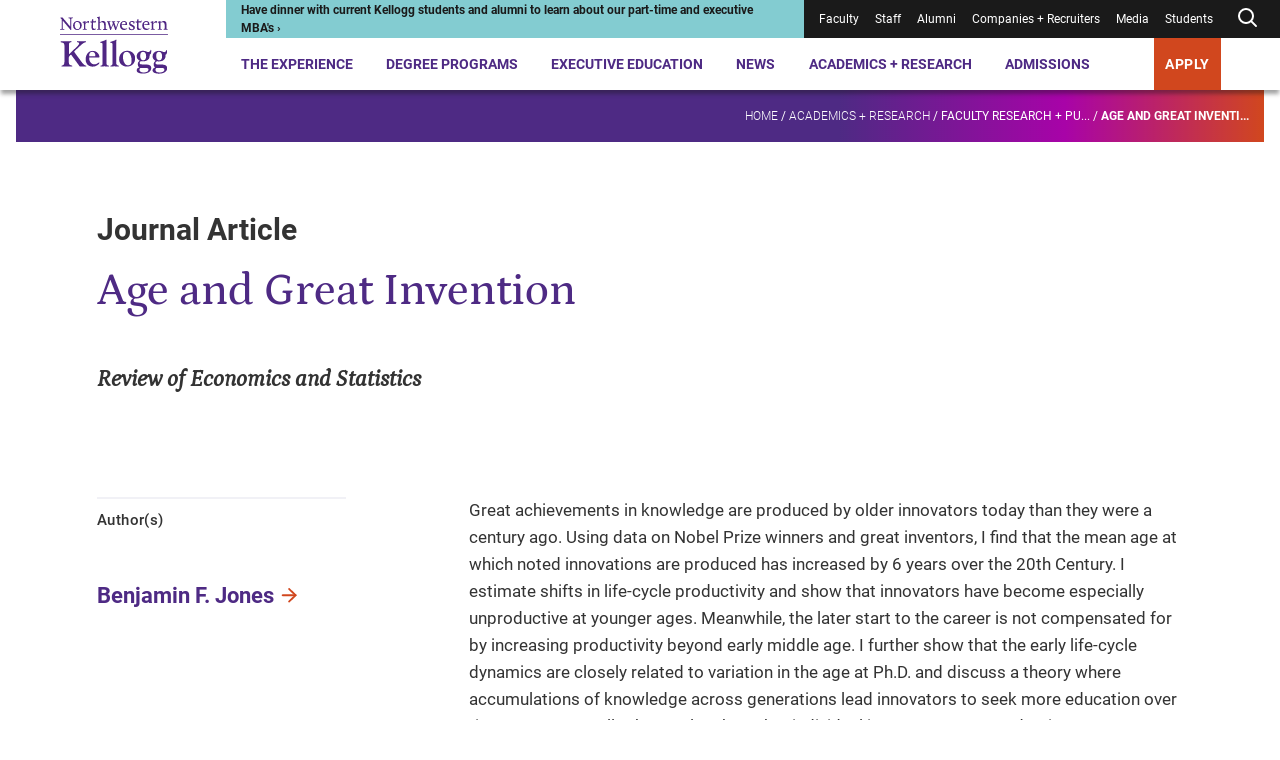

--- FILE ---
content_type: text/css
request_url: https://tags.srv.stackadapt.com/sa.css
body_size: -11
content:
:root {
    --sa-uid: '0-ecb37c2f-ff33-598a-70d2-4dbd9e7a2b8d';
}